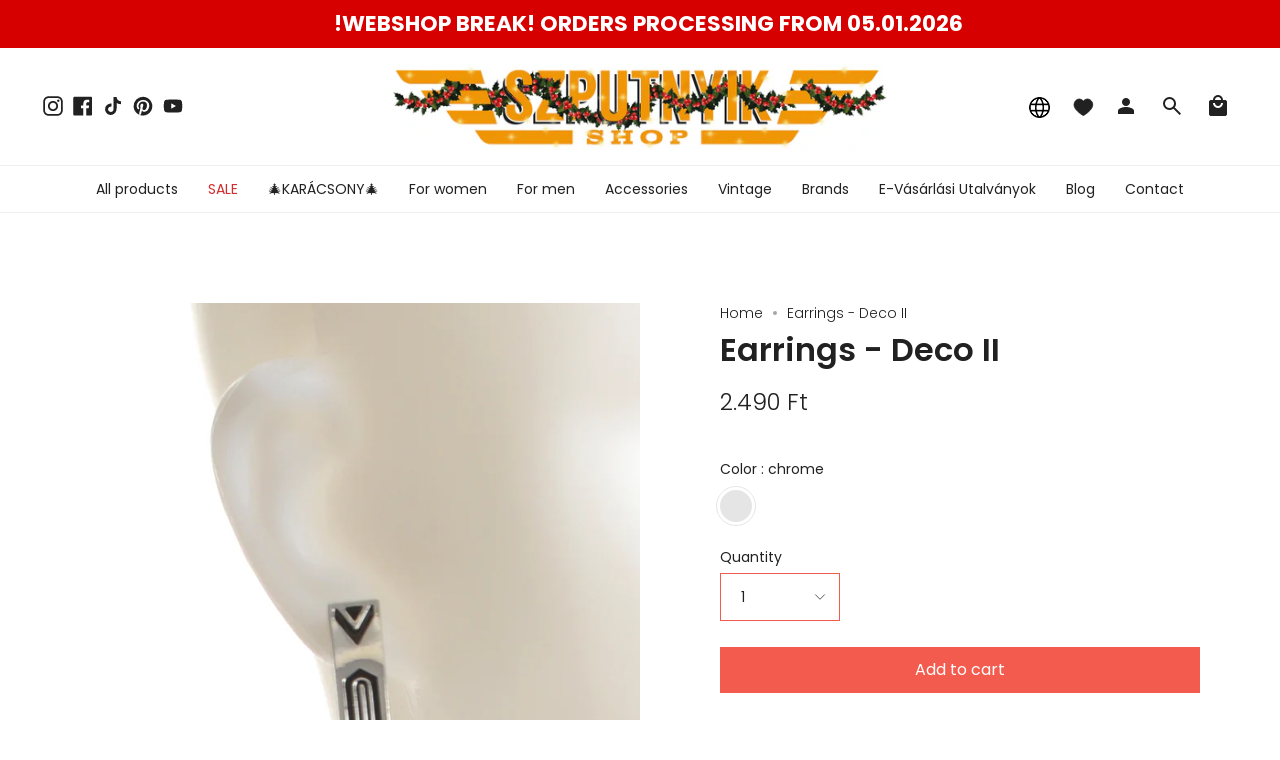

--- FILE ---
content_type: text/html; charset=utf-8
request_url: https://szputnyikshop.com/products/fulbevalo-deco-ii?section_id=api-product-grid-item
body_size: 1205
content:
<div id="shopify-section-api-product-grid-item" class="shopify-section">
<div data-api-content>


<div class="product-item large-up--one-quarter medium--one-quarter small--one-whole product-item--borderless product-item--centered product-item--outer-text product-item--has-quickbuy product-item--api-product-grid-item-" data-product-grid-item data-slide="||itemIndex||" data-slide-index="||itemIndex||">
  
  <div class="product-item__image double__image" data-product-image>
    <a class="product-link" href="/products/fulbevalo-deco-ii" aria-label="Earrings - Deco II" data-product-link="/products/fulbevalo-deco-ii"><div class="product-item__bg lazyload"
          data-product-image-default
          data-aos="img-in"
          data-aos-delay="||itemAosDelay||"
          data-aos-duration="800"
          data-aos-anchor="||itemAnimationAnchor||"
          data-aos-easing="ease-out-quart"
          data-bgset="//szputnyikshop.com/cdn/shop/products/DSC_0669r.jpg?v=1619526661&width=180 180w 216h,//szputnyikshop.com/cdn/shop/products/DSC_0669r.jpg?v=1619526661&width=360 360w 433h,//szputnyikshop.com/cdn/shop/products/DSC_0669r.jpg?v=1619526661&width=540 540w 649h,//szputnyikshop.com/cdn/shop/products/DSC_0669r.jpg?v=1619526661&width=720 720w 866h,//szputnyikshop.com/cdn/shop/products/DSC_0669r.jpg?v=1619526661&width=900 900w 1082h,//szputnyikshop.com/cdn/shop/products/DSC_0669r.jpg?v=1619526661&width=1080 1080w 1299h,//szputnyikshop.com/cdn/shop/products/DSC_0669r.jpg?v=1619526661&width=1296 1296w 1559h,//szputnyikshop.com/cdn/shop/products/DSC_0669r.jpg?v=1619526661&width=1512 1512w 1818h,//szputnyikshop.com/cdn/shop/products/DSC_0669r.jpg?v=1619526661&width=1728 1728w 2078h,//szputnyikshop.com/cdn/shop/products/DSC_0669r.jpg?v=1619526661&width=1950 1950w 2345h,//szputnyikshop.com/cdn/shop/products/DSC_0669r.jpg?v=1619526661&width=2100 2100w 2526h,//szputnyikshop.com/cdn/shop/products/DSC_0669r.jpg?v=1619526661&width=2260 2260w 2718h,//szputnyikshop.com/cdn/shop/products/DSC_0669r.jpg?v=1619526661&width=2450 2450w 2947h,//szputnyikshop.com/cdn/shop/products/DSC_0669r.jpg?v=1619526661&width=2700 2700w 3247h,//szputnyikshop.com/cdn/shop/products/DSC_0669r.jpg?v=1619526661 2960w 3560h">&nbsp;</div><div class="product-item__bg__under lazyload" data-bgset="//szputnyikshop.com/cdn/shop/products/DSC_0607.jpg?v=1619526661&width=180 180w 216h,//szputnyikshop.com/cdn/shop/products/DSC_0607.jpg?v=1619526661&width=360 360w 433h,//szputnyikshop.com/cdn/shop/products/DSC_0607.jpg?v=1619526661&width=540 540w 649h,//szputnyikshop.com/cdn/shop/products/DSC_0607.jpg?v=1619526661&width=720 720w 866h,//szputnyikshop.com/cdn/shop/products/DSC_0607.jpg?v=1619526661&width=900 900w 1082h,//szputnyikshop.com/cdn/shop/products/DSC_0607.jpg?v=1619526661&width=1080 1080w 1299h,//szputnyikshop.com/cdn/shop/products/DSC_0607.jpg?v=1619526661&width=1296 1296w 1559h,//szputnyikshop.com/cdn/shop/products/DSC_0607.jpg?v=1619526661&width=1512 1512w 1818h,//szputnyikshop.com/cdn/shop/products/DSC_0607.jpg?v=1619526661&width=1728 1728w 2078h,//szputnyikshop.com/cdn/shop/products/DSC_0607.jpg?v=1619526661&width=1950 1950w 2345h,//szputnyikshop.com/cdn/shop/products/DSC_0607.jpg?v=1619526661&width=2100 2100w 2526h,//szputnyikshop.com/cdn/shop/products/DSC_0607.jpg?v=1619526661&width=2260 2260w 2718h,//szputnyikshop.com/cdn/shop/products/DSC_0607.jpg?v=1619526661&width=2450 2450w 2947h,//szputnyikshop.com/cdn/shop/products/DSC_0607.jpg?v=1619526661&width=2700 2700w 3247h,//szputnyikshop.com/cdn/shop/products/DSC_0607.jpg?v=1619526661 2960w 3560h">&nbsp;</div><noscript>
        <div class="product-item__bg no-js-image" style="background-image:url('//szputnyikshop.com/cdn/shop/products/DSC_0669r_540x.jpg?v=1619526661'); background-size: contain; background-position: center center; background-repeat: no-repeat;"></div>
      </noscript></a>

    
  <div class="badge-box-container"></div>
  <div class="wishlist-engine" data-product_id="6668231311520" data-variant_id="39840261374112" data-full_button="false" data-css="true"></div>
  
<quick-add-product>
      <div class="quick-add__holder" data-quick-add-holder="6668231311520">
        <button 
          class="quick-add__button-mobile" 
          type="button" 
          tabindex="-1" 
          data-quick-add-btn-mobile>
          <span class="visually-hidden">Quick add</span>
          <span class="btn__plus"></span>
          <span class="btn__added">&nbsp;</span>
          <span class="btn__loader">
            <svg height="18" width="18" class="svg-loader">
              <circle r="7" cx="9" cy="9" />
              <circle stroke-dasharray="87.96459430051421 87.96459430051421" r="7" cx="9" cy="9" />
            </svg>
          </span>
        </button>

        <button
          class="quick-add__button caps"
          type="button"
          data-focus-element
          data-quick-add-btn
          
          data-quick-add-variant="39840261374112"
          >
          <span class="btn__text">Quick add</span>
          <span class="btn__added">&nbsp;</span>
          <span class="btn__loader">
            <svg height="18" width="18" class="svg-loader">
              <circle r="7" cx="9" cy="9" />
              <circle stroke-dasharray="87.96459430051421 87.96459430051421" r="7" cx="9" cy="9" />
            </svg>
          </span>
          <span class="btn__error" data-message-error>&nbsp;</span>
        </button>


<script data-quick-add-modal-template type="text/x-template">
  <div class="product-quick-add" data-quick-add-modal id="6668231311520" aria-hidden="true">
    <div class="product-quick-add__overlay" data-micromodal-close tabindex="-1"></div>

    <div class="product-quick-add__content" role="dialog" aria-modal="true" data-product-upsell-container>

      <div class="loader cart__loader"><div class="loader-indeterminate"></div></div>

      <button type="button" data-micromodal-close class="product-quick-add__close" aria-label="Close"><svg aria-hidden="true" focusable="false" role="presentation" class="icon icon-cancel" viewBox="0 0 24 24"><path d="M6.758 17.243L12.001 12m5.243-5.243L12 12m0 0L6.758 6.757M12.001 12l5.243 5.243" stroke="currentColor" stroke-linecap="round" stroke-linejoin="round"/></svg></button>

      <div class="product-quick-add__inner" data-product-upsell-ajax></div>
    </div>
  </div>
</script></div>
    </quick-add-product>
  </div>

  <div class="product-information"
    data-aos="fade"
    data-aos-delay="||itemAosDelay||"
    data-aos-duration="800"
    data-aos-anchor="||itemAnimationAnchor||"
    data-product-information>
    <a class="product-link product-item__info" href="/products/fulbevalo-deco-ii" aria-label="Earrings - Deco II" data-product-link="/products/fulbevalo-deco-ii"><p class="product-item__title">Earrings - Deco II</p>

      <div class="product-item__price__holder"><div class="product-item__price" data-product-price><span class="price">
            
              <span class="new-price">
                
<span class=money>2.490 Ft</span>
</span>
              
            
          </span>
          
        </div>
      </div>

      
      <div class="sizes">
        <div class="sizes-list">
            
              
             
        </div>  
      </div>
    

      
    </a>
  </div>
</div></div></div>

--- FILE ---
content_type: text/javascript
request_url: https://szputnyikshop.com/cdn/shop/t/41/assets/wishlist-translator.js?v=125794704647508121071732554136
body_size: 313
content:
document.addEventListener("DOMContentLoaded",function(){if(typeof Shopify<"u"){const locale=Shopify.locale,wishlistTranslations={hu:{wishlist:"Kedvencek",wishlist_empty:"\xDCres a kedvencek list\xE1d.",wishlist_add:"Hozz\xE1ad\xE1s a kedvencekhez",wishlist_added:"Hozz\xE1adva a kedvencekhez",wishlist_login:"Bejelentkez\xE9s",wishlist_search:"Keres\xE9s",wishlist_url_copied:"A k\xEDv\xE1ns\xE1glista URL-c\xEDme sikeresen m\xE1solva!",wishlist_added_to_cart:"Term\xE9k hozz\xE1adva a kos\xE1rhoz.",wishlist_move_to_cart:"Kos\xE1rba vele",wishlist_share:"N\xE9zd meg a kedvenceimet a Szputnyik oldal\xE1n!",wishlist_remove:"Elt\xE1vol\xEDt\xE1s",wishlist_removing:"Elt\xE1vol\xEDt\xE1s a kedvencek k\xF6z\xFCl...",wishlist_removed:"A term\xE9ket sikeresen elt\xE1vol\xEDtottuk a k\xEDv\xE1ns\xE1glist\xE1r\xF3l.",wishlist_error:"Ez a kedvencek lista nem tal\xE1lhat\xF3.",wishlist_error_product:"A term\xE9k r\xE9szletei nem tal\xE1lhat\xF3k!",share_buttons:["Megoszt\xE1s Facebookon","Megoszt\xE1s Twitteren","Megoszt\xE1s Whatsupon","Megoszt\xE1s e-mailben","Link m\xE1sol\xE1sa"]}};if(locale==="hu"){let updateWishlistButton2=function(){const wishlistButtonText=document.querySelector(".wishlist-text");wishlistButtonText&&(wishlistButton.getAttribute("data-added")==="true"?wishlistButtonText.textContent=wishlistTranslations.hu.wishlist_added:wishlistButtonText.textContent=wishlistTranslations.hu.wishlist_add)},updateWishlistPage2=function(){const wishlistTitle=document.querySelector(".wishlist-heading"),wishlistInput=document.querySelector("#wishlist-input"),wishlistMoveToCart=document.querySelector(".wishlist-move-cart"),wishlistEmpty=document.querySelector(".wishlsitnoitem"),shareButtons=document.querySelectorAll(".wishlist-share-triger");wishlistTitle&&(wishlistTitle.textContent=wishlistTranslations.hu.wishlist),wishlistInput&&(wishlistInput.placeholder=wishlistTranslations.hu.wishlist_search),wishlistMoveToCart&&(wishlistMoveToCart.textContent=wishlistTranslations.hu.wishlist_move_to_cart),wishlistEmpty&&(wishlistEmpty.textContent=wishlistTranslations.hu.wishlist_empty),shareButtons&&shareButtons.length>0&&shareButtons.forEach((button,i)=>{button.title=wishlistTranslations.hu.share_buttons[i]})},updateWishlistModal2=function(){const wishlistTitle=document.querySelector(".wishlist-heading"),wishlistInput=document.querySelector("#wishlist-input"),wishlistMoveToCart=document.querySelector(".wishlist-move-cart"),wishlistLogin=document.querySelector(".sewp-right-data a"),wishlistEmpty=document.querySelector(".wishlsitnoitem"),shareButtons=document.querySelectorAll(".wishlist-share-triger");wishlistTitle&&(wishlistTitle.textContent=wishlistTranslations.hu.wishlist),wishlistInput&&(wishlistInput.placeholder=wishlistTranslations.hu.wishlist_search),wishlistLogin&&(wishlistLogin.textContent=wishlistTranslations.hu.wishlist_login),wishlistMoveToCart&&(wishlistMoveToCart.textContent=wishlistTranslations.hu.wishlist_move_to_cart),wishlistEmpty&&(wishlistEmpty.textContent=wishlistTranslations.hu.wishlist_empty),shareButtons&&shareButtons.length>0&&shareButtons.forEach((button,i)=>{button.title=wishlistTranslations.hu.share_buttons[i]})};var updateWishlistButton=updateWishlistButton2,updateWishlistPage=updateWishlistPage2,updateWishlistModal=updateWishlistModal2;const wishlistButton=document.querySelector(".wishlist-engine"),observerCallback=mutations=>{mutations.forEach(mutation=>{mutation.type==="childList"&&mutation.addedNodes.forEach(node=>{(node.id==="sewp-engine-popup"||node.classList&&node.classList.contains("wishlsitnoitem"))&&updateWishlistModal2(),node.classList&&node.classList.contains("wishlist-container")&&updateWishlistPage2(),node.classList&&node.classList.contains("wishlist-engine-button")&&updateWishlistButton2()})})};new MutationObserver(observerCallback).observe(document.body,{childList:!0,subtree:!0})}}});
//# sourceMappingURL=/cdn/shop/t/41/assets/wishlist-translator.js.map?v=125794704647508121071732554136
